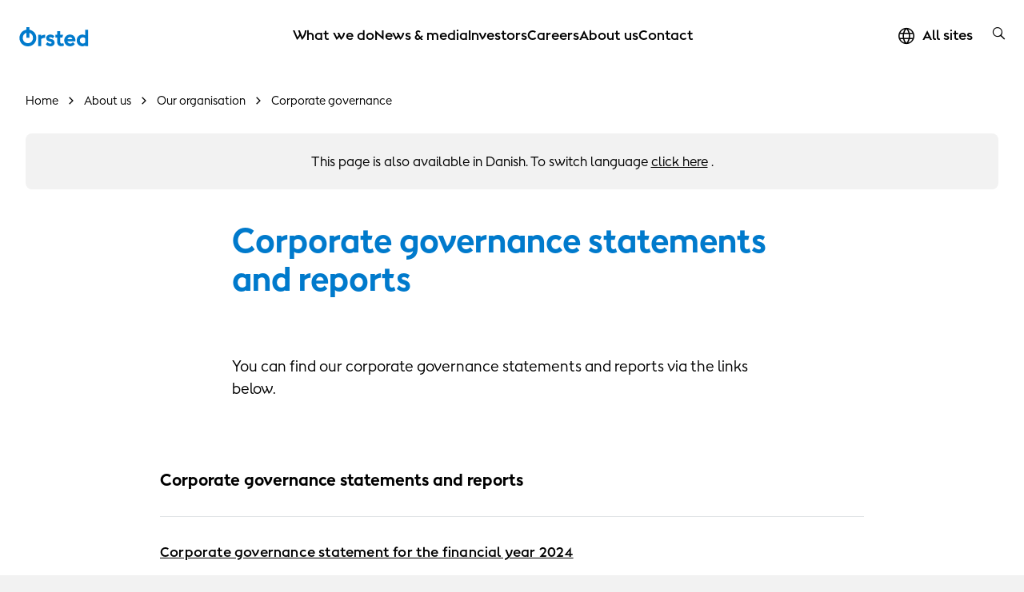

--- FILE ---
content_type: text/html; charset=utf-8
request_url: https://orsted.com/en/about-us/our-organisation/corporate-governance/statements-reports
body_size: 76119
content:



<!DOCTYPE html>
<html lang="en">

<head>
                <link rel="preconnect" href="https://cdn.orsted.com" />
            <link rel="preconnect" href="https://cdn.orsted.com" />
            <link rel="preconnect" href="https://cdn.appdynamics.com" />
            <link rel="preconnect" href="https://policy.app.cookieinformation.com" />
            <link rel="preconnect" href="https://www.googletagmanager.com" />
            <link rel="preconnect" href="https://consent.app.cookieinformation.com" />
            <link rel="preconnect" href="https://sample-api-v2.crazyegg.com" />

    
    <script type="text/javascript" charset='UTF-8' nonce="n8h4ULlFknQPd+So1aYXXg==">
        window["adrum-start-time"] = new Date().getTime();
        (function (config) {
            config.appKey = 'EC-AAB-PMH';
            config.adrumExtUrlHttp = "http://cdn.appdynamics.com";
            config.adrumExtUrlHttps = "https://cdn.appdynamics.com";
            config.beaconUrlHttp = "http://fra-col.eum-appdynamics.com";
            config.beaconUrlHttps = "https://fra-col.eum-appdynamics.com";
            config.useHTTPSAlways = true;
            config.resTiming = { "bufSize": 200, "clearResTimingOnBeaconSend": true };
            config.maxUrlLength = 512;
            config.spa = { "spa2": [true, { "clearResTiming": false }] };
            config.isZonePromise = true;
            config.angular = true;
            
        })(window["adrum-config"] || (window["adrum-config"] = {}));
    </script>
<!--No Script-->

    <meta charset="utf-8">
    <meta name="viewport" content="width=device-width, initial-scale=1, shrink-to-fit=no">
    <meta name="format-detection" content="telephone=no" />
    <meta name="pageid" content="{dcca38f0-ce23-4f96-a17d-f1389c50573d}">
    <meta http-equiv="X-UA-Compatible" content="IE=edge" />
    <title>Corporate Governance Statements &amp; Reports | &#216;rsted</title>


        <script nonce="n8h4ULlFknQPd+So1aYXXg==">
            dataLayer = [{ 'userType': 'external' }]
        </script>


    <link rel="canonical" href="https://orsted.com/en/about-us/our-organisation/corporate-governance/statements-reports">
                <meta property="og:url" href="https://orsted.com/en/about-us/our-organisation/corporate-governance/statements-reports">
                <link rel="alternate" hreflang="en" href="https://orsted.com/en/about-us/our-organisation/corporate-governance/statements-reports">
                <link rel="alternate" hreflang="da" href="https://orsted.com/da/about-us/our-organisation/corporate-governance/statements-reports">
        <meta name="description" content="You can download and find out more about our mandatory corporate governance statements &amp; reports here.">
        <meta name="robots" content="INDEX, FOLLOW">
<script nonce="n8h4ULlFknQPd+So1aYXXg==">
	window.dataLayer = window.dataLayer || [];
	dataLayer.push({
		'event': 'metaDataPushed',
		'page': {
			 "theme": "Organisation", 
			 "subtheme": "Corporate governance", 
			 "topic": "Finance", 
			 "ProjectCampaignTitle": "Annual reporting", 
			 "TargetAudience": "", 
			 "PainPoint": "", 
			 "version": "20260113.1", 
			 "breadcrumb": "/en/about-us/our-organisation/corporate-governance/statements-reports", 
			 "title": "Corporate Governance Statements & Reports | Ørsted", 
			 "platform": "orsted.com", 
			 "name": "statements-reports", 
			 "pagetype": "Reports", 
			 "sitetype": "Global", 
			 "sitesection": "about-us", 
			 "funnel_stage": "", 
			 "fullurl": location.href, 
			}
	});	</script>        
            <!-- Google Tag Manager -->
            <script nonce="n8h4ULlFknQPd+So1aYXXg==">
                (function(w,d,s,l,i){w[l]=w[l]||[];w[l].push({'gtm.start':
                new Date().getTime(),event:'gtm.js'});var f=d.getElementsByTagName(s)[0],
                j=d.createElement(s),dl=l!='dataLayer'?'&l='+l:'';j.async=true;j.src=
                'https://www.googletagmanager.com/gtm.js?id='+i+dl;
                var n=d.querySelector('[nonce]');
                if(n) {
                    j.setAttribute('nonce',n.nonce||n.getAttribute('nonce'));
                    window.dataLayer = window.dataLayer || [];
                    window.dataLayer.push({'nonce': n.nonce,'event': 'nonceReady'});
                }
                f.parentNode.insertBefore(j,f);
                })(window,document,'script','dataLayer','GTM-W3RMM4C');
            </script>
            <!-- End Google Tag Manager -->
        
        <meta property="og:title" content="Corporate governance statements &amp; reports">
        <meta property="og:image" content="https://cdn.orsted.com/-/media/www/images/corp/some-images/globe.jpg?rev=0198badaabe54fea84b6ccdca91457b0&extension=webp&hash=FA8B2BCD8CB39570A1096F4D0FB021DB">
    <meta name="twitter:card" content="summary_large_image">
    <meta property="og:type" content="website"><!-- doCDN --> 

    

    <link rel="icon" href="https://cdn.orsted.com/-/media/www/images/corp/graphics/icons/favicon.ico?w=1440&amp;rev=ba82db4b63a04e21be8b5472e7fe45c9" type="image/x-icon" />
    <link rel="shortcut icon" href="https://cdn.orsted.com/-/media/www/images/corp/graphics/icons/favicon.ico?w=1440&amp;rev=ba82db4b63a04e21be8b5472e7fe45c9" type="image/x-icon"/>
    <link rel="apple-touch-icon" href="https://cdn.orsted.com/-/media/www/images/corp/graphics/icons/orsted-icon/apple-touch-icon.png?w=1440&amp;rev=1971914bb4664ba2ab572cc665cd369e" type="image/png" />
 

        <script id="CookieConsent" src="https://policy.app.cookieinformation.com/uc.js"
                data-culture="en" type="text/javascript" data-gcm-version="2.0" nonce="n8h4ULlFknQPd+So1aYXXg=="></script>

        <link rel="preload" href="https://cdn.orsted.com/Assets_/dist/fonts/OrstedSans-Regular.woff2"
              as="font" type="font/woff2" crossorigin>
        <link rel="preload" href="https://cdn.orsted.com/Assets_/dist/fonts/OrstedSans-Light.woff2"
              as="font" type="font/woff2" crossorigin>
        <link rel="preload" href="https://cdn.orsted.com/Assets_/dist/fonts/OrstedSans-SemiBoldText.woff2"
              as="font" type="font/woff2" crossorigin>
        <link rel="preload" href="https://cdn.orsted.com/Assets_/dist/fonts/OrstedSans-Bold.woff2"
              as="font" type="font/woff2" crossorigin>
        <link rel="preload" href="https://cdn.orsted.com/Assets_/dist/fonts/OrstedSans-Black.woff2"
              as="font" type="font/woff2" crossorigin>
        <link rel="preload" href="https://cdn.orsted.com/Assets_/dist/fonts/OrstedSans-Italic.woff2"
              as="font" type="font/woff2" crossorigin>
        <link href="https://cdn.orsted.com/Assets_/dist/fonts/dong-maine.woff2?v=7"
              as="font" type="font/woff" crossorigin>

        <link media="screen, print" href="https://cdn.orsted.com/Assets_/dist/css/app.css?d=3e20c05ea45162fc1e9d7ff9abb6308933707da87432bbbe233e78b9aca7442c" rel="stylesheet">
        <link media="screen, print" href="https://cdn.orsted.com/Assets_/dist/css/components.css?d=03f79f37c8ab1b9544e246dacf79c076864711544a6b002574bf12a5b4501de6" rel="stylesheet">


    <script type="text/javascript"
            src="https://cdn.orsted.com/Assets_/dist/vendors/jquery.min.js?d=a9329a132c34e8859d294fb346f9ef245bf6d1343a86cb3476f5d30f874549b0" nonce="n8h4ULlFknQPd+So1aYXXg=="></script>
    <script nonce="n8h4ULlFknQPd+So1aYXXg==">
        (function (global, $) {
            const jquery = $.noConflict();
            global["OrstedJquery"] = jquery;
            global["jQuery"] = jquery;
            global["$"] = jquery;
        })(window, jQuery);
    </script>
    

    
</head>

<body class=" site-theme-blue  wpp-mw"
      id="lang-en" data-language="en" data-number-locale="en" data-table-swipe-text="slide left"
      data-date-format="DD.MM.YYYY HH:mm" data-job-date-format="DD.MM.YYYY" data-cdn-url="https://cdn.orsted.com" ng-app="app" ng-strict-di>
    <!-- Google Tag Manager (noscript) -->
            <noscript><iframe src="https://www.googletagmanager.com/ns.html?id=GTM-W3RMM4C" height="0" width="0" style="display:none;visibility:hidden"></iframe></noscript>
            <!-- End Google Tag Manager (noscript) --><!-- doCDN --> 
    

    
    
  <noindex>
    <header class="slide-navigation">
      
      



      <div class="skip-nav-wrap">
        <a id="skipNavBtn" href="#" class="skip-link">Skip navigation</a>
      </div>
      <div class="nav-spacer"></div>

      <nav class="nav-container headerSlider-top">
        <div class="nav-outer-wrap">
          <div class="nav-content">
            <div class="nav-logo">
              <a class="nav-logo__link" href="/en">
                 <img class="nav-logo__img" src="https://cdn.orsted.com/-/media/www/images/corp/graphics/logos/orsted-logo/orstedlogo_svg.svg?mh=1440&amp;mw=1440&amp;rev=021ecd9c689f43cdb87a1f6f15a48a0f&amp;extension=webp&amp;hash=98F74D7DED74730B8451DA819EF6D679" alt="logo" width="24" height="24" />
              </a>
            </div>
            <div class="nav-items">
              <div class="nav-items__wrap">

                  <ul class="nav-items__list">
                        <li class="nav-items__item">
                            <button class="nav-items__link nav-items__submenu-trigger" data-target="nav-item--0">
                              What we do
                            </button>
                        </li>
                        <li class="nav-items__item">
                            <button class="nav-items__link nav-items__submenu-trigger" data-target="nav-item--1">
                              News &amp; media
                            </button>
                        </li>
                        <li class="nav-items__item">
                            <button class="nav-items__link nav-items__submenu-trigger" data-target="nav-item--2">
                              Investors
                            </button>
                        </li>
                        <li class="nav-items__item">
                            <button class="nav-items__link nav-items__submenu-trigger" data-target="nav-item--3">
                              Careers
                            </button>
                        </li>
                        <li class="nav-items__item">
                            <button class="nav-items__link nav-items__submenu-trigger" data-target="nav-item--4">
                              About us
                            </button>
                        </li>
                        <li class="nav-items__item">
                            <a class="nav-items__link" href="https://orsted.com/en/contact-us">
                              Contact
                            </a>
                        </li>
                  </ul>
                                  <ul class="nav-utilities__list quicklinks mobile-only">
                  </ul>
              </div>
            </div>
            <div class="nav-utilities">
                              <ul class="nav-utilities__list quicklinks">
                      <li class="nav-utilities__item mobile-visible">
                          <a class="nav-utilities__link icon-globe" href="https://orsted.com/en/orsted-global"
                            aria-label="All sites quick link">
                            <span>All sites</span>
                          </a>
                      </li>
                </ul>
                            <ul class="nav-utilities__list tools">
                  <li class="nav-utilities__item search">
                    <button class="nav-utilities__search-btn" aria-label="search button">
                      <i class="icon icon-magnifier link-search hiddenSearchIcon"></i>
                    </button>
                    <div class="nav-utilities__search-wrap">
                      <div class="nav-utilities__search-form">
                        <form class="form header-search-ov" role="search">
                          <div class="headerSearch-ov form-group searchTypeahead">
                            <button type="submit">
                              <i class="icon icon-magnifier link-search hiddenSearchIcon"></i>
                            </button>
                            <input name="search" aria-label="Header searchbox" type="search"
                              placeholder="Search for keyword" class="form-control headerSearch-input" value=""
                              autocomplete="off" enterkeyhint="search" />
                          </div>
                        </form>
                        <div class="close-search-form">
                          <button class="close-search-btn">
                            <i class="icon icon-close"></i>
                          </button>
                        </div>
                      </div>
                    </div>
                  </li>

                  <li class="nav-utilities__item menu mobile-only">
                    <button class="burger-menu-btn" aria-label="burger menu button">
                      <div class="burger-wrap">
                        <span></span>
                      </div>
                    </button>
                  </li>
              </ul>
            </div>
          </div>
        </div>
      </nav>

      <aside class="nav-panel">
        <div class="nav-panel__items subpanel-layer layer-1">
          <div class="nav-panel__items-wrap">
            <div class="back-btn-mobile">
              <button>Back</button>
            </div>
                  <ul id="nav-item--0" class="nav-panel__submenu">
                    <li class="nav-panel__item-sub">
                      <a class="nav-panel__link" href="https://orsted.com/en/what-we-do">What we do</a>
                    </li>
                        <li class="nav-panel__item-sub">
                            <button class="nav-panel__link nav-items__submenu-trigger subBtn">Renewable energy solutions</button>

                            <div class="nav-panel__submenu-child layer-2">
                              <ul>
                                <li>
                                  <a class="nav-panel__link" href="https://orsted.com/en/what-we-do/renewable-energy-solutions">
                                    <h6>Renewable energy solutions</h6>
                                    <p>Information on each renewable energy technology</p>
                                  </a>
                                </li>
                                  <li>
                                    <a class="nav-panel__link" href="https://orsted.com/en/what-we-do/renewable-energy-solutions/offshore-wind">
                                      <h6>Offshore wind</h6>
                                      <p>Making electricity in turbines built on the seabed</p>
                                    </a>
                                  </li>
                                  <li>
                                    <a class="nav-panel__link" href="https://orsted.com/en/what-we-do/renewable-energy-solutions/onshore-wind-energy">
                                      <h6>Onshore wind</h6>
                                      <p>Generating power from wind turbines on land</p>
                                    </a>
                                  </li>
                                  <li>
                                    <a class="nav-panel__link" href="https://orsted.com/en/what-we-do/renewable-energy-solutions/solar-and-battery-storage">
                                      <h6>Solar and storage</h6>
                                      <p>Reliably delivering power during peak demand</p>
                                    </a>
                                  </li>
                                  <li>
                                    <a class="nav-panel__link" href="https://orsted.com/en/what-we-do/renewable-energy-solutions/bioenergy">
                                      <h6>Bioenergy</h6>
                                      <p>Making heat and power with sustainable biomass</p>
                                    </a>
                                  </li>
                              </ul>
                            </div>
                        </li>
                        <li class="nav-panel__item-sub">
                            <button class="nav-panel__link nav-items__submenu-trigger subBtn">Power purchase agreements</button>

                            <div class="nav-panel__submenu-child layer-2">
                              <ul>
                                <li>
                                  <a class="nav-panel__link" href="https://orsted.com/en/what-we-do/power-purchase-agreements">
                                    <h6>Power purchase agreements</h6>
                                    <p>Powering your business with renewable energy</p>
                                  </a>
                                </li>
                                  <li>
                                    <a class="nav-panel__link" href="https://orsted.com/en/what-we-do/power-purchase-agreements/partners">
                                      <h6>PPA partners</h6>
                                      <p>We’ve partnered with big brands across the globe</p>
                                    </a>
                                  </li>
                                  <li>
                                    <a class="nav-panel__link" href="https://orsted.com/en/what-we-do/power-purchase-agreements/case-studies">
                                      <h6>PPA case studies</h6>
                                      <p>Why did our partners choose &#216;rsted?</p>
                                    </a>
                                  </li>
                              </ul>
                            </div>
                        </li>
                        <li class="nav-panel__item-sub">
                            <button class="nav-panel__link nav-items__submenu-trigger subBtn">Energy markets</button>

                            <div class="nav-panel__submenu-child layer-2">
                              <ul>
                                <li>
                                  <a class="nav-panel__link" href="https://orsted.com/en/what-we-do/energy-markets">
                                    <h6>Energy markets</h6>
                                    <p>Strengthening your power or gas portfolio</p>
                                  </a>
                                </li>
                                  <li>
                                    <a class="nav-panel__link" href="https://orsted.com/en/what-we-do/energy-markets/power-trading">
                                      <h6>Power trading</h6>
                                      <p>Optimising your power portfolio</p>
                                    </a>
                                  </li>
                                  <li>
                                    <a class="nav-panel__link" href="https://orsted.com/en/what-we-do/energy-markets/gas-trading">
                                      <h6>Gas trading</h6>
                                      <p>Tailored solutions for large energy users</p>
                                    </a>
                                  </li>
                              </ul>
                            </div>
                        </li>
                        <li class="nav-panel__item-sub">
                            <a class="nav-panel__link" href="https://orsted.com/en/what-we-do/corporate-partnerships">Corporate partnerships</a>

                        </li>
                        <li class="nav-panel__item-sub">
                            <a class="nav-panel__link" href="https://orsted.com/en/what-we-do/renewable-energy-innovation">Innovation</a>

                        </li>
                        <li class="nav-panel__item-sub">
                            <button class="nav-panel__link nav-items__submenu-trigger subBtn">Insights</button>

                            <div class="nav-panel__submenu-child layer-2">
                              <ul>
                                <li>
                                  <a class="nav-panel__link" href="https://orsted.com/en/what-we-do/insights">
                                    <h6>Insights</h6>
                                    <p></p>
                                  </a>
                                </li>
                                  <li>
                                    <a class="nav-panel__link" href="https://orsted.com/en/what-we-do/insights/expert-take">
                                      <h6>The expert take</h6>
                                      <p></p>
                                    </a>
                                  </li>
                                  <li>
                                    <a class="nav-panel__link" href="https://orsted.com/en/what-we-do/insights/white-papers">
                                      <h6>White papers</h6>
                                      <p></p>
                                    </a>
                                  </li>
                                  <li>
                                    <a class="nav-panel__link" href="https://orsted.com/en/what-we-do/insights/climate-action-stories">
                                      <h6>Climate Action Stories</h6>
                                      <p></p>
                                    </a>
                                  </li>
                                  <li>
                                    <a class="nav-panel__link" href="https://orsted.com/en/what-we-do/insights/the-fact-file">
                                      <h6>The fact file</h6>
                                      <p></p>
                                    </a>
                                  </li>
                              </ul>
                            </div>
                        </li>
                  </ul>
                  <ul id="nav-item--1" class="nav-panel__submenu">
                    <li class="nav-panel__item-sub">
                      <a class="nav-panel__link" href="https://orsted.com/en/media">News &amp; media</a>
                    </li>
                        <li class="nav-panel__item-sub">
                            <button class="nav-panel__link nav-items__submenu-trigger subBtn">News</button>

                            <div class="nav-panel__submenu-child layer-2">
                              <ul>
                                <li>
                                  <a class="nav-panel__link" href="https://orsted.com/en/media/news">
                                    <h6>News</h6>
                                    <p>The latest news and company announcements</p>
                                  </a>
                                </li>
                                  <li>
                                    <a class="nav-panel__link" href="https://orsted.com/en/media/news/sign-up-for-news">
                                      <h6>Subscribe to news</h6>
                                      <p>Register to receive all the latest news</p>
                                    </a>
                                  </li>
                              </ul>
                            </div>
                        </li>
                        <li class="nav-panel__item-sub">
                            <a class="nav-panel__link" href="https://orsted.com/en/media/press-kit">Press kit</a>

                        </li>
                        <li class="nav-panel__item-sub">
                            <a class="nav-panel__link" href="https://orsted.com/en/media/contact-us">Contact us</a>

                        </li>
                  </ul>
                  <ul id="nav-item--2" class="nav-panel__submenu">
                    <li class="nav-panel__item-sub">
                      <a class="nav-panel__link" href="https://orsted.com/en/investors">Investors</a>
                    </li>
                        <li class="nav-panel__item-sub">
                            <button class="nav-panel__link nav-items__submenu-trigger subBtn">Financial Reports</button>

                            <div class="nav-panel__submenu-child layer-2">
                              <ul>
                                <li>
                                  <a class="nav-panel__link" href="https://orsted.com/en/investors/financial-reports">
                                    <h6>Financial Reports</h6>
                                    <p>Latest and historic financial and ESG reporting</p>
                                  </a>
                                </li>
                                  <li>
                                    <a class="nav-panel__link" href="https://orsted.com/en/investors/financial-reports/annual-reporting-2024">
                                      <h6>Annual reporting 2024</h6>
                                      <p>Financial report, Remuneration report and Green bond impact report</p>
                                    </a>
                                  </li>
                                  <li>
                                    <a class="nav-panel__link" href="https://orsted.com/en/investors/financial-reports/financial-reports-and-presentations">
                                      <h6>Reports, presentations and fact sheets</h6>
                                      <p>Materials, reports, and presentations for investors</p>
                                    </a>
                                  </li>
                              </ul>
                            </div>
                        </li>
                        <li class="nav-panel__item-sub">
                            <button class="nav-panel__link nav-items__submenu-trigger subBtn">Shares</button>

                            <div class="nav-panel__submenu-child layer-2">
                              <ul>
                                <li>
                                  <a class="nav-panel__link" href="https://orsted.com/en/investors/shares">
                                    <h6>Shares</h6>
                                    <p>Information on shares</p>
                                  </a>
                                </li>
                                  <li>
                                    <a class="nav-panel__link" href="https://orsted.com/en/investors/shares/share-price-monitor">
                                      <h6>Share price monitor</h6>
                                      <p>Information about our share trading prices</p>
                                    </a>
                                  </li>
                                  <li>
                                    <a class="nav-panel__link" href="https://orsted.com/en/investors/shares/analysts-and-estimates">
                                      <h6>Analysts</h6>
                                      <p>Equity analysts and their recommendations</p>
                                    </a>
                                  </li>
                                  <li>
                                    <a class="nav-panel__link" href="https://orsted.com/en/investors/shares/consensus">
                                      <h6>Consensus</h6>
                                      <p>Company collected consensus published quarterly</p>
                                    </a>
                                  </li>
                              </ul>
                            </div>
                        </li>
                        <li class="nav-panel__item-sub">
                            <button class="nav-panel__link nav-items__submenu-trigger subBtn">Debt</button>

                            <div class="nav-panel__submenu-child layer-2">
                              <ul>
                                <li>
                                  <a class="nav-panel__link" href="https://orsted.com/en/investors/debt">
                                    <h6>Debt</h6>
                                    <p>Access to information regarding debt</p>
                                  </a>
                                </li>
                                  <li>
                                    <a class="nav-panel__link" href="https://orsted.com/en/investors/debt/funding-strategy">
                                      <h6>Funding strategy</h6>
                                      <p>Overview of our funding strategy</p>
                                    </a>
                                  </li>
                                  <li>
                                    <a class="nav-panel__link" href="https://orsted.com/en/investors/debt/green-financing">
                                      <h6>Green financing</h6>
                                      <p>Investing in renewable energy</p>
                                    </a>
                                  </li>
                                  <li>
                                    <a class="nav-panel__link" href="https://orsted.com/en/investors/debt/blue-financing">
                                      <h6>Blue financing</h6>
                                      <p>Funding ocean biodiversity &amp; sustainable shipping</p>
                                    </a>
                                  </li>
                                  <li>
                                    <a class="nav-panel__link" href="https://orsted.com/en/investors/debt/debt-programmes">
                                      <h6>Debt programmes</h6>
                                      <p>Debt issuance programme &amp; revolving credit facilities</p>
                                    </a>
                                  </li>
                                  <li>
                                    <a class="nav-panel__link" href="https://orsted.com/en/investors/debt/outstanding-bonds">
                                      <h6>Outstanding bonds and hybrid capital</h6>
                                      <p>Overview of outstanding bonds and hybrid, including prospectuses </p>
                                    </a>
                                  </li>
                                  <li>
                                    <a class="nav-panel__link" href="https://orsted.com/en/investors/debt/ratings">
                                      <h6>Ratings</h6>
                                      <p>Ratings and credit analysts’ contact details</p>
                                    </a>
                                  </li>
                                  <li>
                                    <a class="nav-panel__link" href="https://orsted.com/en/investors/debt/debt-analyst-coverage">
                                      <h6>Debt analyst coverage</h6>
                                      <p>A non-comprehensive list of our credit analysts</p>
                                    </a>
                                  </li>
                              </ul>
                            </div>
                        </li>
                        <li class="nav-panel__item-sub">
                            <a class="nav-panel__link" href="https://orsted.com/en/investors/news">News</a>

                        </li>
                        <li class="nav-panel__item-sub">
                            <a class="nav-panel__link" href="https://orsted.com/en/investors/financial-calendar">Financial calendar</a>

                        </li>
                        <li class="nav-panel__item-sub">
                            <a class="nav-panel__link" href="https://orsted.com/en/investors/contact-investor-relations">Contact Us</a>

                        </li>
                        <li class="nav-panel__item-sub">
                            <a class="nav-panel__link" href="https://orsted.com/en/investors/rightsissue">Rights issue</a>

                        </li>
                  </ul>
                  <ul id="nav-item--3" class="nav-panel__submenu">
                    <li class="nav-panel__item-sub">
                      <a class="nav-panel__link" href="https://orsted.com/en/careers">Careers</a>
                    </li>
                        <li class="nav-panel__item-sub">
                            <a class="nav-panel__link" href="https://orsted.com/en/careers/vacancies-list">Open positions</a>

                        </li>
                        <li class="nav-panel__item-sub">
                            <button class="nav-panel__link nav-items__submenu-trigger subBtn">Areas of work</button>

                            <div class="nav-panel__submenu-child layer-2">
                              <ul>
                                <li>
                                  <a class="nav-panel__link" href="https://orsted.com/en/careers/areas-of-work">
                                    <h6>Areas of work</h6>
                                    <p></p>
                                  </a>
                                </li>
                                  <li>
                                    <a class="nav-panel__link" href="https://orsted.com/en/careers/areas-of-work/engineering-and-construction">
                                      <h6>Engineering and construction</h6>
                                      <p></p>
                                    </a>
                                  </li>
                                  <li>
                                    <a class="nav-panel__link" href="https://orsted.com/en/careers/areas-of-work/finance-and-controlling">
                                      <h6>Finance and controlling</h6>
                                      <p></p>
                                    </a>
                                  </li>
                                  <li>
                                    <a class="nav-panel__link" href="https://orsted.com/en/careers/areas-of-work/it-and-digital">
                                      <h6>IT and digital</h6>
                                      <p></p>
                                    </a>
                                  </li>
                                  <li>
                                    <a class="nav-panel__link" href="https://orsted.com/en/careers/areas-of-work/operations-and-technicians">
                                      <h6>Operations and technicians</h6>
                                      <p></p>
                                    </a>
                                  </li>
                                  <li>
                                    <a class="nav-panel__link" href="https://orsted.com/en/careers/areas-of-work/strategy-and-business-development">
                                      <h6>Strategy and business development</h6>
                                      <p></p>
                                    </a>
                                  </li>
                                  <li>
                                    <a class="nav-panel__link" href="https://orsted.com/en/careers/areas-of-work/trading-and-revenue">
                                      <h6>Trading and revenue</h6>
                                      <p></p>
                                    </a>
                                  </li>
                              </ul>
                            </div>
                        </li>
                        <li class="nav-panel__item-sub">
                            <button class="nav-panel__link nav-items__submenu-trigger subBtn">Hiring Process</button>

                            <div class="nav-panel__submenu-child layer-2">
                              <ul>
                                <li>
                                  <a class="nav-panel__link" href="https://orsted.com/en/careers/hiring-process">
                                    <h6>Hiring Process</h6>
                                    <p>Explore the process of applying to work at &#216;rsted</p>
                                  </a>
                                </li>
                                  <li>
                                    <a class="nav-panel__link" href="https://orsted.com/en/careers/hiring-process/job-alert">
                                      <h6>Job alert</h6>
                                      <p>Sign up for our job alert</p>
                                    </a>
                                  </li>
                                  <li>
                                    <a class="nav-panel__link" href="https://orsted.com/en/careers/hiring-process/candidate-profile">
                                      <h6>Candidate profile</h6>
                                      <p>Sign in or create an account</p>
                                    </a>
                                  </li>
                              </ul>
                            </div>
                        </li>
                        <li class="nav-panel__item-sub">
                            <button class="nav-panel__link nav-items__submenu-trigger subBtn">Locations</button>

                            <div class="nav-panel__submenu-child layer-2">
                              <ul>
                                <li>
                                  <a class="nav-panel__link" href="https://orsted.com/en/careers/locations">
                                    <h6>Locations</h6>
                                    <p></p>
                                  </a>
                                </li>
                                  <li>
                                    <a class="nav-panel__link" href="https://orsted.com/en/careers/locations/denmark">
                                      <h6>Denmark</h6>
                                      <p></p>
                                    </a>
                                  </li>
                                  <li>
                                    <a class="nav-panel__link" href="https://orsted.com/en/careers/locations/germany">
                                      <h6>Germany</h6>
                                      <p></p>
                                    </a>
                                  </li>
                                  <li>
                                    <a class="nav-panel__link" href="https://orsted.com/en/careers/locations/malaysia">
                                      <h6>Malaysia</h6>
                                      <p></p>
                                    </a>
                                  </li>
                                  <li>
                                    <a class="nav-panel__link" href="https://orsted.com/en/careers/locations/netherlands">
                                      <h6>Netherlands</h6>
                                      <p></p>
                                    </a>
                                  </li>
                                  <li>
                                    <a class="nav-panel__link" href="https://orsted.com/en/careers/locations/poland">
                                      <h6>Poland</h6>
                                      <p></p>
                                    </a>
                                  </li>
                                  <li>
                                    <a class="nav-panel__link" href="https://orsted.com/en/careers/locations/taiwan">
                                      <h6>Taiwan</h6>
                                      <p></p>
                                    </a>
                                  </li>
                                  <li>
                                    <a class="nav-panel__link" href="https://orsted.com/en/careers/locations/united-kingdom">
                                      <h6>United Kingdom</h6>
                                      <p></p>
                                    </a>
                                  </li>
                                  <li>
                                    <a class="nav-panel__link" href="https://orsted.com/en/careers/locations/united-states">
                                      <h6>United States</h6>
                                      <p></p>
                                    </a>
                                  </li>
                              </ul>
                            </div>
                        </li>
                        <li class="nav-panel__item-sub">
                            <button class="nav-panel__link nav-items__submenu-trigger subBtn">Early careers</button>

                            <div class="nav-panel__submenu-child layer-2">
                              <ul>
                                <li>
                                  <a class="nav-panel__link" href="https://orsted.com/en/careers/early-careers">
                                    <h6>Early careers</h6>
                                    <p>Grow your talent at a global energy company</p>
                                  </a>
                                </li>
                                  <li>
                                    <a class="nav-panel__link" href="https://orsted.com/en/careers/early-careers/graduate-programme">
                                      <h6>&#216;rsted Global Graduate Programme</h6>
                                      <p>Take the best first step of your career</p>
                                    </a>
                                  </li>
                                  <li>
                                    <a class="nav-panel__link" href="https://orsted.com/en/careers/early-careers/student-opportunities">
                                      <h6>Student opportunities</h6>
                                      <p>Student jobs, internships, and thesis collaborations</p>
                                    </a>
                                  </li>
                                  <li>
                                    <a class="nav-panel__link" href="https://orsted.com/en/careers/early-careers/apprenticeships-trainees">
                                      <h6>Trainees and apprentices</h6>
                                      <p>Explore our trainee and apprenticeship programmes</p>
                                    </a>
                                  </li>
                              </ul>
                            </div>
                        </li>
                        <li class="nav-panel__item-sub">
                            <a class="nav-panel__link" href="https://orsted.com/en/careers/meet-our-people">Meet our people</a>

                        </li>
                        <li class="nav-panel__item-sub">
                            <button class="nav-panel__link nav-items__submenu-trigger subBtn">Working at &#216;rsted</button>

                            <div class="nav-panel__submenu-child layer-2">
                              <ul>
                                <li>
                                  <a class="nav-panel__link" href="https://orsted.com/en/careers/working-at-orsted">
                                    <h6>Working at &#216;rsted</h6>
                                    <p>What it’s like working for a green energy leader</p>
                                  </a>
                                </li>
                                  <li>
                                    <a class="nav-panel__link" href="https://orsted.com/en/careers/working-at-orsted/orsted-at-a-glance">
                                      <h6>&#216;rsted at a glance</h6>
                                      <p>Get to know us in two minutes</p>
                                    </a>
                                  </li>
                                  <li>
                                    <a class="nav-panel__link" href="https://orsted.com/en/careers/working-at-orsted/culture">
                                      <h6>Our culture</h6>
                                      <p>Read about our friendly working culture</p>
                                    </a>
                                  </li>
                                  <li>
                                    <a class="nav-panel__link" href="https://orsted.com/en/careers/working-at-orsted/your-development">
                                      <h6>Your development</h6>
                                      <p>Unleash your potential, and experience both personal and professional growth</p>
                                    </a>
                                  </li>
                              </ul>
                            </div>
                        </li>
                  </ul>
                  <ul id="nav-item--4" class="nav-panel__submenu">
                    <li class="nav-panel__item-sub">
                      <a class="nav-panel__link" href="https://orsted.com/en/about-us">About us</a>
                    </li>
                        <li class="nav-panel__item-sub">
                            <a class="nav-panel__link" href="https://orsted.com/en/about-us/history-and-transformation">History and transformation</a>

                        </li>
                        <li class="nav-panel__item-sub">
                            <a class="nav-panel__link" href="https://orsted.com/en/about-us/strategy-and-business-model">Strategy and business model</a>

                        </li>
                        <li class="nav-panel__item-sub">
                            <button class="nav-panel__link nav-items__submenu-trigger subBtn">Sustainability</button>

                            <div class="nav-panel__submenu-child layer-2">
                              <ul>
                                <li>
                                  <a class="nav-panel__link" href="https://orsted.com/en/about-us/sustainability">
                                    <h6>Sustainability</h6>
                                    <p></p>
                                  </a>
                                </li>
                                  <li>
                                    <a class="nav-panel__link" href="https://orsted.com/en/about-us/sustainability/decarbonisation">
                                      <h6>Decarbonisation</h6>
                                      <p></p>
                                    </a>
                                  </li>
                                  <li>
                                    <a class="nav-panel__link" href="https://orsted.com/en/about-us/sustainability/biodiversity">
                                      <h6>Biodiversity</h6>
                                      <p></p>
                                    </a>
                                  </li>
                                  <li>
                                    <a class="nav-panel__link" href="https://orsted.com/en/about-us/sustainability/community-impact">
                                      <h6>Community impact</h6>
                                      <p></p>
                                    </a>
                                  </li>
                                  <li>
                                    <a class="nav-panel__link" href="https://orsted.com/en/about-us/sustainability/governance-and-responsible-business">
                                      <h6>Governance and responsible business</h6>
                                      <p></p>
                                    </a>
                                  </li>
                              </ul>
                            </div>
                        </li>
                        <li class="nav-panel__item-sub">
                            <button class="nav-panel__link nav-items__submenu-trigger subBtn">Our organisation</button>

                            <div class="nav-panel__submenu-child layer-2">
                              <ul>
                                <li>
                                  <a class="nav-panel__link" href="https://orsted.com/en/about-us/our-organisation">
                                    <h6>Our organisation</h6>
                                    <p>Leadership and corporate governance</p>
                                  </a>
                                </li>
                                  <li>
                                    <a class="nav-panel__link" href="https://orsted.com/en/about-us/our-organisation/management">
                                      <h6>Management</h6>
                                      <p>Meet our Board of Directors and Group Executive Team</p>
                                    </a>
                                  </li>
                                  <li>
                                    <a class="nav-panel__link" href="https://orsted.com/en/about-us/our-organisation/corporate-governance">
                                      <h6>Corporate governance</h6>
                                      <p>Statements and reports</p>
                                    </a>
                                  </li>
                                  <li>
                                    <a class="nav-panel__link" href="https://orsted.com/en/about-us/our-organisation/suppliers">
                                      <h6>Suppliers</h6>
                                      <p>We’re always looking for new vendors</p>
                                    </a>
                                  </li>
                                  <li>
                                    <a class="nav-panel__link" href="https://orsted.com/en/about-us/our-organisation/regulatory-reporting">
                                      <h6>Regulatory reporting</h6>
                                      <p>Our regulatory reporting</p>
                                    </a>
                                  </li>
                              </ul>
                            </div>
                        </li>
                        <li class="nav-panel__item-sub">
                            <a class="nav-panel__link" href="https://orsted.com/en/about-us/sponsorships-and-partnerships">Sponsorships and partnerships</a>

                        </li>
                  </ul>
                  <ul id="nav-item--5" class="nav-panel__submenu">
                    <li class="nav-panel__item-sub">
                      <a class="nav-panel__link" href="https://orsted.com/en/contact-us">Contact</a>
                    </li>
                  </ul>

          </div>
        </div>
        <div class="submenu-child-container subpanel-layer layer-2">
          <div class="back-btn-mobile">
            <button>Back</button>
          </div>
          <div class="submenu-child-content"></div>
        </div>
      </aside>

      <div class="nav-overlay"></div>
    </header>
  </noindex>

    <div id="uploadFileButtonText" style="display:none;">Choose file</div>
    <main id="main" role="main">
        <!--	Content	# begin	-->
        

<section  class="container-fluid full-container " style="" aria-label="">
    



<div class="row row-fullwidth">
    <div class="col-12" >

    <noindex>
        <div class="breadcrumbs-container-ov">
                <ol itemscope itemtype="https://schema.org/BreadcrumbList" class="breadcrumbs--ov">

                        
                        <li itemprop="itemListElement" itemscope itemtype="https://schema.org/ListItem" class="breadcrumb-item--ov">
                            <a itemprop="item" href="https://orsted.com/" class="breadcrumb-link-ov">
                                <span>Home</span>
                                <meta itemprop="name" content="home">
                            </a>
                            <meta itemprop="position" content="1" />
                        </li>
                        
                        <li itemprop="itemListElement" itemscope itemtype="https://schema.org/ListItem" class="breadcrumb-item--ov">
                            <a itemprop="item" href="https://orsted.com/en/about-us" class="breadcrumb-link-ov">
                                <span>About us</span>
                                <meta itemprop="name" content="about us">
                            </a>
                            <meta itemprop="position" content="2" />
                        </li>
                        
                        <li itemprop="itemListElement" itemscope itemtype="https://schema.org/ListItem" class="breadcrumb-item--ov">
                            <a itemprop="item" href="https://orsted.com/en/about-us/our-organisation" class="breadcrumb-link-ov">
                                <span>Our organisation</span>
                                <meta itemprop="name" content="our organisation">
                            </a>
                            <meta itemprop="position" content="3" />
                        </li>
                        
                        <li itemprop="itemListElement" itemscope itemtype="https://schema.org/ListItem" class="breadcrumb-item--ov">
                            <a itemprop="item" href="https://orsted.com/en/about-us/our-organisation/corporate-governance" class="breadcrumb-link-ov">
                                <span>Corporate governance</span>
                                <meta itemprop="name" content="corporate governance">
                            </a>
                            <meta itemprop="position" content="4" />
                        </li>

                </ol>
        </div>

    <div class="pageLanguageSwitcher">
                <div class="pageLanguageSwitcher__item pageLanguageSwitcher__item--active">
                    <p class="pageLanguageSwitcher__text pageLanguageSwitcher__text--center">
This page is also available in Danish. To switch language                                     <a href="https://orsted.com/da/about-us/our-organisation/corporate-governance/statements-reports">click here</a>
.                    </p>
                </div>
    </div>

    </noindex>


<div class="article site-theme-blue  wpp-article">
    <div class="article-content">

        <div class="article-content-inner">
            <div class="richtext">
                <h1 class="h2" id="b3bd8bd1-7ebc-49b3-aec8-b16788c183f9"><strong><span style="color: #007ACC;">Corporate governance statements and reports</span></strong></h1>
            </div>
        </div>
    </div>
</div>
</div>
</div>
</section>

<section  class="container-fluid narrow-container " style="" aria-label="">
    



<div class="row row-narrow">
    <div class="col-12" >

<div class="article site-theme-blue  wpp-article">
    <div class="article-content">

        <div class="article-content-inner">
            <div class="richtext">
                You can find our corporate governance statements and reports via the links below.
            </div>
        </div>
    </div>
</div>
<div class="list wpp-list theme-base theme-primary-color-background theme-color-base list--collapseable">
    <div class="list is-padded-vertical">
        <div class="list is-padded theme-base">
            <div class="list-title">
                Corporate governance statements and reports
                <div class="list-title__toggle">
                    <div class="list-title__open theme-color-base">
                        <svg width="16" height="10" viewBox="0 0 16 10" xmlns="http://www.w3.org/2000/svg">
                            <path d="M8.03146 -8.4877e-05H7.96854L0 7.96846L1 9L2.00015 9.93774L8.00059 3.9373L14.007 9.93774L16.0059 7.96846L8.03146 -8.4877e-05Z"/>
                        </svg>
                    </div>
                    <div class="list-title__closed theme-color-base">
                        <svg width="19" height="11" viewBox="0 0 19 11" xmlns="http://www.w3.org/2000/svg">
                            <path d="M0.499971 2.17925L2.82939 1.8687e-07L9.49999 6.64151L16.2765 2.65154e-08L18.5 2.17925L9.49999 11L0.499971 2.17925Z"/>
                        </svg>
                    </div>
                </div>  
            </div>
            <table class="list-items list-type-download list-no-collapse">
                <tbody>
                    <tr class="list-items-item">
                        <td class="list-items-item-column" data-label="file">
                            <span class="list-items-item-value list-items-item-value-type-file theme-color-base">
                                <a class="link-arrow" href="https://cdn.orsted.com/-/media/annual2024/corporate-governance-statement-financial-year-2024.pdf?rev=dff25f2770c44229bafd818ad62cc43e&amp;hash=90F6C754388BD9124D0DF193DED855AD">Corporate governance statement for the financial year 2024</a>
                            </span>
                        </td>
                    </tr>
                    <tr class="list-items-item">
                        <td class="list-items-item-column" data-label="file">
                            <span class="list-items-item-value list-items-item-value-type-file theme-color-base">
                                <a class="link-arrow" target="_blank" rel="noopener noreferrer" href="https://cdn.orsted.com/-/media/annual-report-2023/statement-on-corporate-governance-january-2023.pdf?rev=f7cddfc1b07d4ca5a4e3fae34d2d16db&amp;hash=8E2791B93886188A8B7A0AC8F240B427">Corporate governance statement for the financial year 2023</a>
                            </span>
                        </td>
                    </tr>
                    <tr class="list-items-item">
                        <td class="list-items-item-column" data-label="file">
                            <span class="list-items-item-value list-items-item-value-type-file theme-color-base">
                                <a class="link-arrow" target="_blank" rel="noopener noreferrer" href="https://cdn.orsted.com/-/media/2022-annual-report/statutory-report-on-corporate-governance-2022.pdf?rev=721fab2ae54a40b6b23eaa96037482ce&amp;hash=712D1117CE675F543B608167441D3C55">Statutory report on corporate governance for the financial year 2022 pursuant to Art. 107b of the Danish Financial Statements Act</a>
                            </span>
                        </td>
                    </tr>
                    <tr class="list-items-item">
                        <td class="list-items-item-column" data-label="file">
                            <span class="list-items-item-value list-items-item-value-type-file theme-color-base">
                                <a class="link-arrow" target="_blank" rel="noopener noreferrer" href="https://cdn.orsted.com/-/media/annual2021/report-on-corporate-governance-art-107b-for-2021.pdf?rev=32b4e6d5011e45d2884df1879a387270&amp;hash=F4E700C9340EA7B6A5BB8358DED5C3C8">Statutory report on corporate governance for the financial year 2021 pursuant to Art. 107b of the Danish Financial Statements Act</a>
                            </span>
                        </td>
                    </tr>
                    <tr class="list-items-item">
                        <td class="list-items-item-column" data-label="file">
                            <span class="list-items-item-value list-items-item-value-type-file theme-color-base">
                                <a class="link-arrow" target="_blank" rel="noopener noreferrer" href="https://cdn.orsted.com/-/media/annual2020/statutory-corporate-governance-art-107b-for-2020.pdf?rev=f83d08589607413c8c6e0346a883c542&amp;hash=EAD1A9720BF2C0EA50ED89B4F904C3A4">Statutory report on corporate governance for the financial year 2020 pursuant to Art. 107b of the Danish Financial Statements Act</a>
                            </span>
                        </td>
                    </tr>
                    <tr class="list-items-item">
                        <td class="list-items-item-column" data-label="file">
                            <span class="list-items-item-value list-items-item-value-type-file theme-color-base">
                                <a class="link-arrow" target="_blank" rel="noopener noreferrer" href="https://cdn.orsted.com/-/media/www/docs/corp/com/investor/financial-reports/2019/annual2019/report-on-corporate-governance-30-jan-2020.pdf?rev=23dcd4ec32134c7199298e89fdc78023&amp;hash=FB68D637EE1D2BCD3399F5474E0532B0">Statutory report on corporate governance for the financial year 2019 pursuant to Art. 107b of the Danish Financial Statements Act</a>
                            </span>
                        </td>
                    </tr>
                    <tr class="list-items-item">
                        <td class="list-items-item-column" data-label="file">
                            <span class="list-items-item-value list-items-item-value-type-file theme-color-base">
                                <a class="link-arrow" target="_blank" rel="noopener noreferrer" href="https://cdn.orsted.com/-/media/www/docs/corp/com/investor/financial-reports/2018/annual_2018/report-corporate-governance--31-january-2019.pdf?rev=494027da4b1b47c9a41aac061f72312d&amp;hash=6662997E622E5FA734E4011D40A20DE0">Statutory report on corporate governance for the financial year 2018 pursuant to Art. 107b of the Danish Financial Statements Act</a>
                            </span>
                        </td>
                    </tr>
                    <tr class="list-items-item">
                        <td class="list-items-item-column" data-label="file">
                            <span class="list-items-item-value list-items-item-value-type-file theme-color-base">
                                <a class="link-arrow" target="_blank" rel="noopener noreferrer" href="https://cdn.orsted.com/-/media/www/docs/corp/com/investor/financial-reports/2017/aarsrapport2017/report_on_corporate_governance_final_31_jan_2018.pdf?rev=9e86b2771e344018a69b11c9830b77e3&amp;hash=8C2082FBD6EE89A36BF1A4A2E280FE36">Statutory report on corporate governance for the financial year 2017 pursuant to Art. 107b of the Danish Financial Statements Act</a>
                            </span>
                        </td>
                    </tr>
                    <tr class="list-items-item">
                        <td class="list-items-item-column" data-label="file">
                            <span class="list-items-item-value list-items-item-value-type-file theme-color-base">
                                <a class="link-arrow" target="_blank" rel="noopener noreferrer" href="https://cdn.orsted.com/-/media/www/docs/corp/com/about-us/statutory-reports/statutory_report_on_corporate_governance_2016_en.pdf?rev=c1e4acbe5e5c43b5b567be93ac3fd73d&amp;hash=D83113D927582F0B5821CC81F0EE1D14">Statutory report on corporate governance for the financial year 2016 pursuant to Art. 107b of the Danish Financial Statements Act</a>
                            </span>
                        </td>
                    </tr>
                    <tr class="list-items-item">
                        <td class="list-items-item-column" data-label="file">
                            <span class="list-items-item-value list-items-item-value-type-file theme-color-base">
                                <a class="link-arrow" href="https://cdn.orsted.com/-/media/www/docs/corp/com/about-us/statutory-reports/voluntary-supplementary-information_corporate-governance_may-2016_en.pdf?rev=acdde1b846784feda9bfb1002ca5e5d0&amp;hash=9B96A0814D19BEB4EB732FF02ABE7A94">Voluntary supplementary information on corporate governance - 25 May 2016</a>
                            </span>
                        </td>
                    </tr>
                    <tr class="list-items-item">
                        <td class="list-items-item-column" data-label="file">
                            <span class="list-items-item-value list-items-item-value-type-file theme-color-base">
                                <a class="link-arrow" target="_blank" rel="noopener noreferrer" href="https://cdn.orsted.com/-/media/www/docs/corp/com/about-us/statutory-reports/statutory_report_on_corporate_governance_2015_en.pdf?rev=d7053478c2d44b18874d4b864e12f785&amp;hash=F6FED70324628DFCD66824B27091773C">Statutory report on corporate governance for the financial year 2015 pursuant to Art. 107b of the Danish Financial Statements Act</a>
                            </span>
                        </td>
                    </tr>
                    <tr class="list-items-item">
                        <td class="list-items-item-column" data-label="file">
                            <span class="list-items-item-value list-items-item-value-type-file theme-color-base">
                                <a class="link-arrow" target="_blank" rel="noopener noreferrer" href="https://cdn.orsted.com/-/media/www/docs/corp/com/about-us/statutory-reports/statutory_report_on_corporate_governance_en.pdf?rev=e55e051d5d994852ba07490d658105c1&amp;hash=1768DED32316A09BE0763AB3EB85D1E2">Statutory report on corporate governance pursuant to Art. 107b of the Danish Financial Statements Act</a>
                            </span>
                        </td>
                    </tr>
                    <tr class="list-items-item">
                        <td class="list-items-item-column" data-label="file">
                            <span class="list-items-item-value list-items-item-value-type-file theme-color-base">
                                <a class="link-arrow" target="_blank" rel="noopener noreferrer" href="https://cdn.orsted.com/-/media/www/docs/corp/com/about-us/statutory-reports/corporate_governance_2013_en.pdf?rev=12c0bd8628634057b65e1db1ac2e9e36&amp;hash=EF46EBCB241B3D961D30C341919E9178">Compliance with recommendations on corporate governance in the financial year 2013</a>
                            </span>
                        </td>
                    </tr>
                </tbody>
            </table>
        </div>
    </div>
</div>
</div>
</div>
</section>


    <div id="99bca6d7-8df1-4f45-a7ad-af81132441ec" class="section theme-blue theme-primary-color-background theme-color-base">
        

<section  class="container-fluid wide-container " style="" aria-label="">
    



<div class="row row-widewidth">
    <div class="col-12" >

<div class=" teaser   teaser-image-right teaser-horisontal theme-blue theme-primary-color-background ">
    <div class="teaser-media ">
<img alt="A man wearing a blue shirt and glasses talking on a mobile phone." class="image__element background-image-center-center" height="810" id="Adf869466-e81e-4c87-a0e3-aaa8f7757791" loading="lazy" src="https://cdn.orsted.com/-/media/www/images/corp/employees/office/gentofte-office-people---gtf/employee_on_computer3.jpg?mh=720&amp;mw=720&amp;rev=dbbcbfad43f9405ca680f9ea466033bd&amp;extension=webp&amp;hash=10B1C8A6D7F9560C45AFF870C1753BBF" width="1440" />            </div>
    <div class="teaser-content richtext richtext-teaser">
        <span class="teaser-tagline">
                
            </span>
        <div class="teaser-body">
<h2 class='h4 teaser-headline-accent'>Audit &amp; Risk Committee</h2>            <h2 class='h6 teaser-headline'>The members of our Audit &amp; Risk Committee possess the relevant financial, accounting, audit and sector skills</h2>
        </div>
        <div class="teaser-cta">
            <a class="link-arrow teaser-link-arrow" href="https://orsted.com/en/about-us/our-organisation/management/audit-and-risk-committee">Learn more</a>
        </div>
    </div>
</div>

    <script type="application/ld+json">
        {
          "@context": "https://schema.org/",
          "@type": "ImageObject",
          "author": "Ørsted",
          "contentLocation": "https://orsted.com/en/about-us/our-organisation/corporate-governance/statements-reports",
          "contentUrl": "https://cdn.orsted.com/-/media/www/images/corp/employees/office/gentofte-office-people---gtf/employee_on_computer3.jpg?mh=1440",
          "description": "A man wearing a blue shirt and glasses talking on a mobile phone.",
          "name": "Employee_on_computer3"
        }
    </script>
</div>
</div>
</section>
    </div>

        <!--	Content	# end	-->

        

    <noindex>
        <footer tracknavigationgtm class="wpp-footer">
            <div class="row">
                <div class="footer-top">
                    <!--Text Area 1-->
                    <div class="col-12 col-sm-4 col-lg-3 footer-address">
                        <p><strong>Ørsted A/S</strong></p>
<p>&nbsp;</p>
<p>Kraftværksvej 53<br />
Skærbæk<br />
7000 Fredericia<br />
Denmark</p>
<p>&nbsp;</p>
<p>+45 99 55 11 11</p>
<p><a rel="noopener noreferrer" target="_blank">info@orsted.com</a></p>
                    </div>
                    


                    
                    <div class="col-12 col-sm-8 col-lg-9 footer-links">
                        <div class="richtext">
                        <p>Ørsted is a global leader in developing, constructing, and operating offshore wind farms, with a core focus on Europe. Backed by more than 30 years of experience in offshore wind, Ørsted has 10.2 GW of installed offshore capacity and 8.1 GW under construction. Ørsted’s total installed renewable energy capacity spanning Europe, Asia Pacific, and North America exceeds 18 GW across a portfolio that also includes onshore wind, solar power, energy storage, bioenergy plants, and energy trading. Widely recognised as a global sustainability leader, Ørsted is guided by its vision of a world that runs entirely on green energy. Headquartered in Denmark, Ørsted employs approximately 8,000 people. Ørsted's shares are listed on Nasdaq Copenhagen (Orsted). In 2024, the group's operating profit excluding new partnerships and cancellation fees was DKK 24.8 billion (EUR 3.3 billion). Visit <a href="https://orsted.com/" target="_self" class="link-inline">orsted.com</a>&nbsp;or follow us on <a rel="noopener noreferrer" href="https://www.linkedin.com/company/orsted/posts/?feedView=all" target="_blank" class="link-inline">LinkedIn</a> and <a rel="noopener noreferrer" href="https://www.instagram.com/orsted/#" target="_blank" class="link-inline">Instagram</a>.</p>
<table>
    <tbody>
        <tr>
            <td>
            <p><span style="color: #000000;"><a href="https://orsted.com/en/who-we-are/our-organisation/corporate-governance/whistleblower-hotline">Whistleblower hotline</a><br />
            <a href="https://orsted.com/en/sitemap">Sitemap</a></span></p>
            </td>
            <td>
            <p><span style="color: #000000;"><a href="https://orsted.com/en/privacy-policy-for-supplier-relations">Privacy policy for Business relations</a><br />
            <a rel="noopener noreferrer" href="https://orstedcdn.azureedge.net/-/media/www/docs/corp/gdpr/engb_privacy-notice---rekruttering.pdf?rev=4468a1bfb86c4952a66b5ef21ec1042f&amp;hash=19704F356C1D9B2132E4C334A5A4D14D" target="_blank" data-autoload-id="JvD5IwbYdu">Privacy Notice - Recruiting</a></span></p>
            </td>
            <td>
            <p>
            <span style="color: #000000;"><a href="https://orsted.com/en/about-us/fast-facts">Ørsted fast facts</a><br />
            <br />
            </span></p>
            </td>
        </tr>
    </tbody>
</table>
                        </div>
                    </div>
                    
                </div>
                <div class="footer-bottom">
                    <div class="col-12 col-lg-12 col-xl-8 footer-bottom-links">
                        <p>
<a href="/about-us/sustainability/governance-and-responsible-business/esg-ratings-and-reporting#MSA">Modern Slavery Act Statements</a>
<a href="https://orsted.com/en/disclaimer">Disclaimer</a>
<a href="https://orsted.com/en/cookie-policy">Cookie policy</a>
<a href="https://orsted.com/en/privacy-policy">Privacy Policy</a>
                        </p>
                    </div>
                    <div class="col-12 col-lg-12 col-xl-4">
                        <div class="footer-social-box d-flex align-items-center justify-content-start justify-content-xl-end flex-wrap flex-sm-nowrap">
                            
<a href="https://orsted.com/en/orsted-global">All sites</a>                            <div class="footer-heading">Follow us on</div>
                            <div class="footer-social">
                                <div class="social-flex">
                                            <a target="_blank" rel="noopener" href="https://www.Facebook.com/orsted" class="social-flex social-circle icon is-type-facebook" aria-label="Follow us on facebook">
                                            </a>
                                            <a target="_blank" rel="noopener" href="https://www.Instagram.com/orsted" class="social-flex social-circle icon is-type-instagram" aria-label="Follow us on instagram">
                                            </a>
                                            <a target="_blank" rel="noopener" href="https://www.linkedin.com/company/orsted" class="social-flex social-circle icon is-type-linkedin" aria-label="Follow us on linkedin">
                                            </a>
                                            <a target="_blank" rel="noopener" href="https://www.Twitter.com/orsted" class="social-flex social-circle icon is-type-twitter" aria-label="Follow us on X">
                                            </a>
                                            <a target="_blank" rel="noopener" href="https://www.youtube.com/c/%C3%98rstedChannel" class="social-flex social-circle icon is-type-youtube" aria-label="Follow us on youtube">
                                            </a>
                                </div>
                            </div>
                            
                        </div>
                    </div>
                </div>
            </div>
        </footer>
    </noindex>


    </main>

     

        <script type="text/javascript" src="https://cdn.orsted.com/Assets_/dist/js/runtime.js?d=89e9a9c6e907337df1f4b88c036142cce12d93e62e50d3915973e29446f1bf21" nonce="n8h4ULlFknQPd+So1aYXXg=="></script>
        <script type="text/javascript" src="https://cdn.orsted.com/Assets_/dist/js/vendor.js?d=e68f8eb9de4531cf864f6747cb90ba759a4155175e5d7ffc30a6baebb96edfd7" nonce="n8h4ULlFknQPd+So1aYXXg=="></script>
        <script type="text/javascript" src="https://cdn.orsted.com/Assets_/dist/js/app.js?d=f4192db21d4f521af9337dd772cbf31690384a81b5208b41aa8a277576eb5fa8" nonce="n8h4ULlFknQPd+So1aYXXg=="></script>


    
    <!-- doCDN --> 
    <script nonce="n8h4ULlFknQPd+So1aYXXg==">document.cookie = '_ga=; Max-Age=0; path=/; domain=' + location.host;</script>
    
    
</body>

</html>


--- FILE ---
content_type: application/javascript
request_url: https://cdn.orsted.com/Assets_/dist/js/runtime.js?d=89e9a9c6e907337df1f4b88c036142cce12d93e62e50d3915973e29446f1bf21
body_size: 4976
content:
!function(){"use strict";var e,a,c,d={},f={};function b(e){var a=f[e];if(void 0!==a)return a.exports;var c=f[e]={id:e,loaded:!1,exports:{}};return d[e].call(c.exports,c,c.exports,b),c.loaded=!0,c.exports}b.m=d,e=[],b.O=function(a,c,d,f){if(!c){var t=1/0;for(i=0;i<e.length;i++){c=e[i][0],d=e[i][1],f=e[i][2];for(var n=!0,r=0;r<c.length;r++)(!1&f||t>=f)&&Object.keys(b.O).every(function(e){return b.O[e](c[r])})?c.splice(r--,1):(n=!1,f<t&&(t=f));if(n){e.splice(i--,1);var o=d();void 0!==o&&(a=o)}}return a}f=f||0;for(var i=e.length;i>0&&e[i-1][2]>f;i--)e[i]=e[i-1];e[i]=[c,d,f]},b.n=function(e){var a=e&&e.__esModule?function(){return e.default}:function(){return e};return b.d(a,{a:a}),a},b.d=function(e,a){for(var c in a)b.o(a,c)&&!b.o(e,c)&&Object.defineProperty(e,c,{enumerable:!0,get:a[c]})},b.f={},b.e=function(e){return Promise.all(Object.keys(b.f).reduce(function(a,c){return b.f[c](e,a),a},[]))},b.u=function(e){return"js/"+({21:"toaster",171:"custom-video-controls",222:"inpage-navigation",599:"swiper-modules",634:"gsap",1199:"search-result",1905:"rss-sign-off",2178:"list-filter",2214:"job-search-hero",2234:"career-list",2331:"job-advert",3027:"sticky-button",3228:"taxmap",3367:"emergency-information",4173:"realtime-energy",5694:"announcement",6878:"activitymapv2",6979:"swiper",7465:"rss-sign-up",7575:"tabs",7692:"datatables",8457:"counter",9300:"locationPrompt",9313:"video-gtm-tracking"}[e]||e)+"-"+{21:"6ddbbca7",31:"97a6e2e7",46:"3faf72fc",60:"f0c92ba6",114:"5c2e90fa",132:"ea73d427",165:"dd2801e0",171:"38f4c9f0",212:"a5728b89",222:"895cb8cf",237:"0f27303a",290:"b66f59d3",307:"1c851a4a",315:"b6e5f104",330:"bbbab766",339:"1c2c52b1",344:"c34c1255",347:"2357a483",372:"f3a92c17",406:"df92da14",416:"e7005f70",418:"ad2f36a1",425:"d994099a",440:"c2e0c70d",446:"8ae5252e",457:"d1fb7e0a",468:"3d5473b1",515:"c6b36b65",549:"49bcb03e",564:"e78f4caf",565:"cd33d74a",569:"34c4d855",581:"c9cf683d",598:"9502be77",599:"288f4b33",614:"b9c3ade0",634:"66fa25dd",660:"d927335c",705:"f7229df2",728:"8845941c",731:"c59cc8be",737:"13922d3d",744:"1b638ebf",762:"b7a270b4",792:"c6fa6107",900:"8e2fb3b9",942:"543c4ab3",947:"42f025ba",959:"0e8f3199",971:"2317f6e9",976:"ea7ec914",998:"87ef4d62",1009:"890031ab",1045:"d7b0a575",1047:"7725839b",1070:"a3029c5f",1097:"524fe475",1113:"21b55cbe",1135:"50c60c1b",1165:"7610d2ba",1175:"e0e3f5fe",1184:"d68c9a98",1199:"515f7f42",1211:"d3a49520",1216:"f70679ae",1217:"fa896f35",1265:"40124361",1292:"30f1de01",1372:"ceb3dcb0",1386:"e50cc567",1395:"5d46f0a8",1403:"dc7e50b7",1440:"5e13bf8c",1468:"80a87792",1488:"aad3df78",1529:"4117b9be",1542:"8788b863",1547:"9733f1f5",1548:"fb052e46",1564:"5df5b54b",1573:"8c94935d",1577:"46b67784",1611:"ac2e9a29",1630:"59949bc1",1641:"d2c97cff",1686:"c1cc582b",1721:"f8ed40f2",1722:"d94da42e",1727:"750c8f48",1743:"01ef758a",1752:"fd234e4d",1757:"5fb13f17",1760:"d879692d",1816:"8cfa87c6",1819:"98d20ea9",1820:"66ba2a25",1905:"868d1531",1940:"6f896e67",1957:"7dd71bc8",1977:"fb0de375",2010:"719d4e42",2032:"837179fa",2113:"6ec697a6",2117:"53473085",2120:"2176e752",2148:"35462850",2151:"3e336bc3",2178:"b6f9e5e3",2187:"f26bff16",2214:"b862fecd",2234:"97425e7f",2235:"5b03bed0",2311:"6a3fac32",2320:"821734cc",2331:"196b4572",2356:"ddbeb8ac",2406:"9e0db14f",2417:"d1bcd2ac",2458:"438a3f18",2465:"4f039b43",2535:"73ccf84b",2567:"759c56d1",2574:"666ca1da",2598:"122b813c",2626:"a1ecda3f",2627:"83f04dfa",2696:"33059120",2699:"22859ea5",2703:"5b3e5940",2704:"b441e3c9",2713:"b6bb1315",2717:"48643697",2768:"e92be7ec",2780:"5c505966",2786:"7019aab5",2799:"220826df",2806:"bcf1f569",2825:"09ac1ef5",2830:"7f0c43a0",2854:"5339a7a7",2926:"b30b7739",2945:"fdff0640",2957:"f0e36d2f",3019:"94f20c60",3024:"a5421a2b",3027:"625ddec0",3055:"3846c6ef",3087:"cdeaa986",3142:"26019ac9",3149:"9ee7f484",3170:"d9b324aa",3171:"9cf0b410",3176:"9cadf963",3179:"d6168722",3181:"91247be6",3216:"4b8b94d5",3228:"3025b872",3252:"d770e8d2",3253:"b7a0ecb5",3272:"73d342f4",3290:"890f2d00",3291:"c7233d1f",3353:"9564d68c",3367:"6be5fad3",3390:"9b16a281",3392:"c32dd811",3459:"c578d97c",3517:"fbeb8b6f",3598:"cf857db2",3644:"55955377",3655:"237fe96f",3656:"4faca771",3663:"2a3bb584",3674:"d669dd67",3744:"467fdb97",3777:"49d81a8c",3809:"e26fac1c",3815:"30028589",3862:"069efd01",3867:"f93d75c6",3868:"2d20bace",3895:"be9f3e88",3897:"dbbc1469",3898:"6d01c5ec",3915:"e92657e1",3919:"3571c07c",3928:"9502c2a4",3942:"11994505",3955:"a154d56d",3956:"5a38381b",3972:"f80774e3",3988:"8a3a7ad6",3993:"734fb4bc",4012:"c58ab6a5",4027:"c517a156",4053:"ab7e5b82",4057:"a38fdc9f",4117:"0327fbbe",4131:"69242364",4142:"9d3fbe3d",4173:"5b6bb1e2",4185:"a2013420",4211:"6e4f846c",4219:"37da8466",4220:"d7125d63",4251:"1c285cbb",4353:"d8c9be08",4482:"3e645e57",4498:"2e6f363e",4550:"16c2e37b",4585:"463a5a73",4596:"f243c64c",4612:"4ede474c",4617:"ec278ca6",4626:"f4814254",4684:"dce205bf",4695:"59ab9cea",4701:"5a7f20d0",4716:"27d3b5f8",4768:"c2fdb45d",4792:"47371614",4967:"c04e52c4",4971:"91c3a13c",5002:"340c50f1",5019:"1ead5d06",5031:"d759a817",5040:"342793b2",5084:"2852645c",5101:"3baf1342",5117:"0512746f",5198:"d7581156",5209:"417db545",5221:"c2bd9bea",5276:"02c3af4a",5287:"d68dc913",5291:"fd397aaf",5363:"e03d0d65",5380:"4bd3de62",5448:"b5508de1",5461:"bb4f6261",5507:"36ccc39e",5521:"e9ada5f3",5539:"ccb07ad9",5549:"8637076c",5558:"72ab9b1a",5571:"2b222df9",5581:"62e40653",5588:"2c150e54",5593:"8c4ad056",5597:"81dda4ef",5612:"f2df3985",5613:"8b618def",5637:"5037f06d",5667:"af2baf7b",5678:"4bd28ab8",5694:"79a85902",5702:"01333757",5721:"9bba0ed0",5774:"8cd52e2e",5816:"1b321fdd",5838:"e3139687",5840:"47241e54",5841:"43a0e374",5860:"d682aef6",5891:"f6be5bbe",5919:"b70cf62c",5938:"fe9f5c62",5995:"3c3f648d",6023:"fb19fc50",6039:"3b676447",6090:"abc2fe1c",6096:"25cb6478",6099:"54fa51db",6100:"6f426751",6103:"ff4d19b3",6261:"bc83a4c9",6265:"ddaf9c32",6271:"33045243",6282:"90ec8c2a",6283:"862e5737",6336:"deba9105",6363:"c44bb0f9",6407:"589252a2",6446:"5710ddcc",6502:"5e28077a",6550:"859775cb",6670:"24eda43a",6710:"811ea197",6712:"edeeb991",6722:"bcbeef8f",6737:"11deb715",6747:"502bae29",6782:"8b4e2b11",6785:"20dc8cb6",6805:"10978f67",6809:"5e49ebe5",6834:"aed6d3c5",6873:"87cd11e6",6878:"62fcd4cb",6905:"dc48b464",6979:"836a1f05",7004:"dab79517",7065:"6b1ee22f",7066:"eb1b9255",7078:"89808853",7135:"276dffd4",7149:"b7baccc5",7155:"e1eb7d08",7177:"cd4cbd34",7180:"d00bfce0",7196:"5999a4d2",7213:"da6a7f46",7249:"38f67e0b",7254:"9ac06d50",7386:"d3efcee1",7442:"4261954a",7443:"dabbfa45",7449:"027c5dae",7451:"921c4d3f",7465:"009cf9f6",7557:"6ec0f69a",7568:"d53ad6a3",7575:"05f13907",7596:"1a54c230",7612:"6e014b8d",7618:"b0daa328",7662:"98eb86e4",7679:"268226a5",7692:"14278da4",7816:"08151983",7827:"ceb2cbab",7843:"79464448",7870:"438a065b",7876:"e6bbe261",7881:"70fe2a68",7923:"5f6c2c29",7927:"d2d8c5e5",7941:"2debca85",8031:"01c254d5",8035:"3288556d",8040:"3e9373fc",8068:"0787c37d",8095:"e6a7ef22",8117:"08322832",8139:"5c596ef9",8153:"0001003f",8174:"eb9866b9",8175:"6b46af9e",8185:"89d1e4f6",8195:"158e9a07",8264:"96edbdca",8270:"d6ef3f4b",8282:"0623c76e",8287:"348c8dd5",8297:"953aa504",8318:"2b358426",8329:"3ff61188",8344:"21a426b0",8347:"5592b3e7",8350:"ac8076a0",8355:"90b5504a",8373:"235fed6c",8377:"b3cf1568",8381:"4cab7d4a",8387:"5a23b588",8431:"625a9dce",8457:"22beca10",8462:"8129a198",8474:"ce6ebf89",8486:"af7b79f6",8491:"4231dcc9",8521:"fd743021",8535:"eb341aef",8563:"ff0a6cd5",8594:"3585d869",8596:"f9a85d56",8602:"0c97fd3e",8654:"5dc353e6",8674:"4086e8d0",8694:"8f229b2d",8695:"62c679a7",8710:"472c5cb4",8717:"6f79fb83",8731:"f57a3b9f",8748:"83085e16",8795:"7f244441",8799:"9ce6cefa",8808:"e0ce130d",8867:"2eb764ae",8873:"5a77a691",8884:"c110b178",8892:"3a693a1c",8895:"9cc55ef2",8908:"c300ff2b",8946:"3a9c523c",8961:"404cce19",8986:"d01c953e",9027:"31d744e5",9029:"fce99078",9086:"fa506f52",9147:"5b828379",9172:"097414b8",9204:"dc88b322",9216:"ab24a248",9230:"c74e9e6e",9267:"bbbdab39",9284:"8f3afd38",9285:"6eb305b0",9295:"16bdb8cd",9298:"68236573",9300:"3ea373fd",9302:"e382b25a",9313:"081388f7",9330:"0cd8b020",9336:"fafcdd8b",9339:"bd5943e5",9358:"118120db",9367:"bfccf507",9373:"a4d0bf30",9380:"8e373615",9387:"42fa554e",9391:"634f2a52",9400:"15f78891",9416:"ac55aceb",9463:"87238b36",9467:"c8b3f4d7",9471:"099f4821",9472:"85de888d",9495:"9694162f",9503:"2d924525",9543:"d40a4eda",9550:"56540bbc",9567:"38f72645",9578:"ac766d08",9597:"bb78f291",9608:"78e524f5",9611:"bccef201",9626:"340aa71c",9628:"a750aa98",9645:"09f425a4",9646:"f4c1c15c",9697:"cb8c8641",9700:"1ae4db06",9723:"2b1fddea",9725:"fb10c429",9755:"e561c4da",9768:"95043df1",9799:"af44cef3",9839:"24adccbe",9896:"cb8e669a",9932:"223550db",9934:"4963cb81",9938:"ae25b2cc",9980:"9b7927e4",9994:"a2c0440f"}[e]+".js"},b.miniCssF=function(e){},b.g=function(){if("object"==typeof globalThis)return globalThis;try{return this||new Function("return this")()}catch(e){if("object"==typeof window)return window}}(),b.o=function(e,a){return Object.prototype.hasOwnProperty.call(e,a)},a={},c="assets_:",b.l=function(e,d,f,t){if(a[e])a[e].push(d);else{var n,r;if(void 0!==f)for(var o=document.getElementsByTagName("script"),i=0;i<o.length;i++){var u=o[i];if(u.getAttribute("src")==e||u.getAttribute("data-webpack")==c+f){n=u;break}}n||(r=!0,(n=document.createElement("script")).charset="utf-8",b.nc&&n.setAttribute("nonce",b.nc),n.setAttribute("data-webpack",c+f),n.src=e),a[e]=[d];var s=function(c,d){n.onerror=n.onload=null,clearTimeout(l);var f=a[e];if(delete a[e],n.parentNode&&n.parentNode.removeChild(n),f&&f.forEach(function(e){return e(d)}),c)return c(d)},l=setTimeout(s.bind(null,void 0,{type:"timeout",target:n}),12e4);n.onerror=s.bind(null,n.onerror),n.onload=s.bind(null,n.onload),r&&document.head.appendChild(n)}},b.r=function(e){"undefined"!=typeof Symbol&&Symbol.toStringTag&&Object.defineProperty(e,Symbol.toStringTag,{value:"Module"}),Object.defineProperty(e,"__esModule",{value:!0})},b.nmd=function(e){return e.paths=[],e.children||(e.children=[]),e},b.p="/Assets_/dist/",function(){var e={9121:0};b.f.j=function(a,c){var d=b.o(e,a)?e[a]:void 0;if(0!==d)if(d)c.push(d[2]);else if(9121!=a){var f=new Promise(function(c,f){d=e[a]=[c,f]});c.push(d[2]=f);var t=b.p+b.u(a),n=new Error;b.l(t,function(c){if(b.o(e,a)&&(0!==(d=e[a])&&(e[a]=void 0),d)){var f=c&&("load"===c.type?"missing":c.type),t=c&&c.target&&c.target.src;n.message="Loading chunk "+a+" failed.\n("+f+": "+t+")",n.name="ChunkLoadError",n.type=f,n.request=t,d[1](n)}},"chunk-"+a,a)}else e[a]=0},b.O.j=function(a){return 0===e[a]};var a=function(a,c){var d,f,t=c[0],n=c[1],r=c[2],o=0;if(t.some(function(a){return 0!==e[a]})){for(d in n)b.o(n,d)&&(b.m[d]=n[d]);if(r)var i=r(b)}for(a&&a(c);o<t.length;o++)f=t[o],b.o(e,f)&&e[f]&&e[f][0](),e[f]=0;return b.O(i)},c=self.webpackChunkassets_=self.webpackChunkassets_||[];c.forEach(a.bind(null,0)),c.push=a.bind(null,c.push.bind(c))}()}();